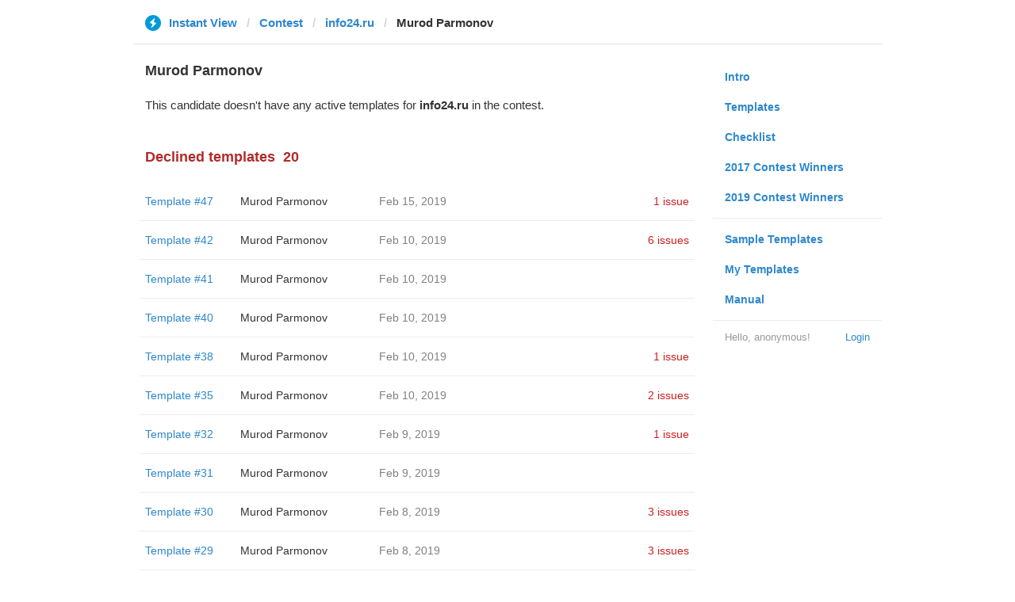

--- FILE ---
content_type: text/html; charset=utf-8
request_url: https://instantview.telegram.org/contest/info24.ru/template27/candidate4/
body_size: 3328
content:
<!DOCTYPE html>
<html>
  <head>
    <meta charset="utf-8">
    <title>Contest - Instant View</title>
    
    <link rel="icon" type="image/svg+xml" href="/img/website_icon.svg?4">
<link rel="apple-touch-icon" sizes="180x180" href="/img/apple-touch-icon.png">
<link rel="icon" type="image/png" sizes="32x32" href="/img/favicon-32x32.png">
<link rel="icon" type="image/png" sizes="16x16" href="/img/favicon-16x16.png">
<link rel="alternate icon" href="/img/favicon.ico" type="image/x-icon" />
    <link href="/css/bootstrap.min.css?3" rel="stylesheet">
    <link href="/css/bootstrap-extra.css?2" rel="stylesheet">
    <link href="/css/telegram.css?249" rel="stylesheet">
    <link href="/css/instantview.css?115" rel="stylesheet">

  </head>
  <body class="no-transition">
    <header>
  
  <div class="container">
    <div class="row">
      <div class="col-sm-12 col-lg-10 col-lg-offset-1">
        <div class="header-wrap">
          <div id="header-panel" class="header-panel">
            <div class="header-breadcrumb header-breadcrumb-simple">
              <ol id="breadcrumb" class="header-nav breadcrumb"><li class="iv-logo"><a href="/"><i class="iv-icon"></i><span class="iv-logo-title">Instant View</span></a></li><li><a href="/contest">Contest</a></li><li><a href="/contest/info24.ru/">info24.ru</a></li><li class="active">Murod Parmonov</li></ol>
            </div>
          </div>
        </div>
      </div>
    </div>
  </div>
</header>
<main class="rules container">
  <div class="row">
    <div class="col-sm-3 col-sm-push-9 col-lg-offset-1 col-lg-3 col-lg-push-7">
      <section class="nav-menu">
  <ul class="nav nav-pills nav-stacked"><li><a href="/">Intro</a></li><li><a href="/templates">Templates</a></li><li><a href="/checklist">Checklist</a></li><li><a href="/contest/winners2017">2017 Contest Winners</a></li><li><a href="/contest/winners2019">2019 Contest Winners</a></li><li class="divider"></li><li><a href="/samples/">Sample Templates</a></li><li><a href="/my/" data-need-auth>My Templates</a></li><li><a href="/docs">Manual</a></li></ul>
  <div class="nav-footer">
  <a class="logged-link" href="/auth" data-need-auth>Login</a>
  <span class="logged">
    <span class="logged-label">Hello, anonymous&#33;</span>
  </span>
</div>
</section>
    </div>
    <div class="col-sm-9 col-sm-pull-3 col-lg-7 col-lg-pull-3">
      <div class="content">
        <section class="contest-section">
  <h3>Murod Parmonov</h3>
  
  <p class="about-text">This candidate doesn&#39;t have any active templates for <b>info24.ru</b> in the contest.</p>
</section>
        <section class="contest-section">
  <h3 class="declined">Declined templates<span class="header-count">20</span></h3>
  <div class="list-group-contest">  <div class="list-group-contest-item">
    <div class="contest-item-num"><a href="/contest/info24.ru/template47/">Template #47</a></div><!--
 --><div class="contest-item-author"><a href="/contest/info24.ru/candidate47/">Murod Parmonov</a></div><!--
 --><div class="contest-item-date">Feb 15, 2019</div><!--
 --><div class="contest-item-status"><a href="/contest/info24.ru/template47/" class="contest-item-status-disputed">1 issue</a></div>
  </div>  <div class="list-group-contest-item">
    <div class="contest-item-num"><a href="/contest/info24.ru/template42/">Template #42</a></div><!--
 --><div class="contest-item-author"><a href="/contest/info24.ru/candidate42/">Murod Parmonov</a></div><!--
 --><div class="contest-item-date">Feb 10, 2019</div><!--
 --><div class="contest-item-status"><a href="/contest/info24.ru/template42/" class="contest-item-status-disputed">6 issues</a></div>
  </div>  <div class="list-group-contest-item">
    <div class="contest-item-num"><a href="/contest/info24.ru/template41/">Template #41</a></div><!--
 --><div class="contest-item-author"><a href="/contest/info24.ru/candidate41/">Murod Parmonov</a></div><!--
 --><div class="contest-item-date">Feb 10, 2019</div><!--
 --><div class="contest-item-status"></div>
  </div>  <div class="list-group-contest-item">
    <div class="contest-item-num"><a href="/contest/info24.ru/template40/">Template #40</a></div><!--
 --><div class="contest-item-author"><a href="/contest/info24.ru/candidate40/">Murod Parmonov</a></div><!--
 --><div class="contest-item-date">Feb 10, 2019</div><!--
 --><div class="contest-item-status"></div>
  </div>  <div class="list-group-contest-item">
    <div class="contest-item-num"><a href="/contest/info24.ru/template38/">Template #38</a></div><!--
 --><div class="contest-item-author"><a href="/contest/info24.ru/candidate38/">Murod Parmonov</a></div><!--
 --><div class="contest-item-date">Feb 10, 2019</div><!--
 --><div class="contest-item-status"><a href="/contest/info24.ru/template38/" class="contest-item-status-disputed">1 issue</a></div>
  </div>  <div class="list-group-contest-item">
    <div class="contest-item-num"><a href="/contest/info24.ru/template35/">Template #35</a></div><!--
 --><div class="contest-item-author"><a href="/contest/info24.ru/candidate35/">Murod Parmonov</a></div><!--
 --><div class="contest-item-date">Feb 10, 2019</div><!--
 --><div class="contest-item-status"><a href="/contest/info24.ru/template35/" class="contest-item-status-disputed">2 issues</a></div>
  </div>  <div class="list-group-contest-item">
    <div class="contest-item-num"><a href="/contest/info24.ru/template32/">Template #32</a></div><!--
 --><div class="contest-item-author"><a href="/contest/info24.ru/candidate32/">Murod Parmonov</a></div><!--
 --><div class="contest-item-date">Feb 9, 2019</div><!--
 --><div class="contest-item-status"><a href="/contest/info24.ru/template32/" class="contest-item-status-disputed">1 issue</a></div>
  </div>  <div class="list-group-contest-item">
    <div class="contest-item-num"><a href="/contest/info24.ru/template31/">Template #31</a></div><!--
 --><div class="contest-item-author"><a href="/contest/info24.ru/candidate31/">Murod Parmonov</a></div><!--
 --><div class="contest-item-date">Feb 9, 2019</div><!--
 --><div class="contest-item-status"></div>
  </div>  <div class="list-group-contest-item">
    <div class="contest-item-num"><a href="/contest/info24.ru/template30/">Template #30</a></div><!--
 --><div class="contest-item-author"><a href="/contest/info24.ru/candidate30/">Murod Parmonov</a></div><!--
 --><div class="contest-item-date">Feb 8, 2019</div><!--
 --><div class="contest-item-status"><a href="/contest/info24.ru/template30/" class="contest-item-status-disputed">3 issues</a></div>
  </div>  <div class="list-group-contest-item">
    <div class="contest-item-num"><a href="/contest/info24.ru/template29/">Template #29</a></div><!--
 --><div class="contest-item-author"><a href="/contest/info24.ru/candidate29/">Murod Parmonov</a></div><!--
 --><div class="contest-item-date">Feb 8, 2019</div><!--
 --><div class="contest-item-status"><a href="/contest/info24.ru/template29/" class="contest-item-status-disputed">3 issues</a></div>
  </div>  <div class="list-group-contest-item">
    <div class="contest-item-num"><a href="/contest/info24.ru/template28/">Template #28</a></div><!--
 --><div class="contest-item-author"><a href="/contest/info24.ru/candidate28/">Murod Parmonov</a></div><!--
 --><div class="contest-item-date">Feb 8, 2019</div><!--
 --><div class="contest-item-status"></div>
  </div>  <div class="list-group-contest-item">
    <div class="contest-item-num"><a href="/contest/info24.ru/template24/">Template #24</a></div><!--
 --><div class="contest-item-author"><a href="/contest/info24.ru/candidate24/">Murod Parmonov</a></div><!--
 --><div class="contest-item-date">Feb 7, 2019</div><!--
 --><div class="contest-item-status"><a href="/contest/info24.ru/template24/" class="contest-item-status-disputed">6 issues</a></div>
  </div>  <div class="list-group-contest-item">
    <div class="contest-item-num"><a href="/contest/info24.ru/template21/">Template #21</a></div><!--
 --><div class="contest-item-author"><a href="/contest/info24.ru/candidate21/">Murod Parmonov</a></div><!--
 --><div class="contest-item-date">Feb 7, 2019</div><!--
 --><div class="contest-item-status"><a href="/contest/info24.ru/template21/" class="contest-item-status-disputed">2 issues</a></div>
  </div>  <div class="list-group-contest-item">
    <div class="contest-item-num"><a href="/contest/info24.ru/template20/">Template #20</a></div><!--
 --><div class="contest-item-author"><a href="/contest/info24.ru/candidate20/">Murod Parmonov</a></div><!--
 --><div class="contest-item-date">Feb 7, 2019</div><!--
 --><div class="contest-item-status"></div>
  </div>  <div class="list-group-contest-item">
    <div class="contest-item-num"><a href="/contest/info24.ru/template19/">Template #19</a></div><!--
 --><div class="contest-item-author"><a href="/contest/info24.ru/candidate19/">Murod Parmonov</a></div><!--
 --><div class="contest-item-date">Feb 7, 2019</div><!--
 --><div class="contest-item-status"></div>
  </div>  <div class="list-group-contest-item">
    <div class="contest-item-num"><a href="/contest/info24.ru/template16/">Template #16</a></div><!--
 --><div class="contest-item-author"><a href="/contest/info24.ru/candidate16/">Murod Parmonov</a></div><!--
 --><div class="contest-item-date">Feb 6, 2019</div><!--
 --><div class="contest-item-status"><a href="/contest/info24.ru/template16/" class="contest-item-status-disputed">4 issues</a></div>
  </div>  <div class="list-group-contest-item">
    <div class="contest-item-num"><a href="/contest/info24.ru/template15/">Template #15</a></div><!--
 --><div class="contest-item-author"><a href="/contest/info24.ru/candidate15/">Murod Parmonov</a></div><!--
 --><div class="contest-item-date">Feb 5, 2019</div><!--
 --><div class="contest-item-status"><a href="/contest/info24.ru/template15/" class="contest-item-status-disputed">1 issue</a></div>
  </div>  <div class="list-group-contest-item">
    <div class="contest-item-num"><a href="/contest/info24.ru/template14/">Template #14</a></div><!--
 --><div class="contest-item-author"><a href="/contest/info24.ru/candidate14/">Murod Parmonov</a></div><!--
 --><div class="contest-item-date">Feb 5, 2019</div><!--
 --><div class="contest-item-status"><a href="/contest/info24.ru/template14/" class="contest-item-status-disputed">1 issue</a></div>
  </div>  <div class="list-group-contest-item">
    <div class="contest-item-num"><a href="/contest/info24.ru/template11/">Template #11</a></div><!--
 --><div class="contest-item-author"><a href="/contest/info24.ru/candidate11/">Murod Parmonov</a></div><!--
 --><div class="contest-item-date">Feb 4, 2019</div><!--
 --><div class="contest-item-status"><a href="/contest/info24.ru/template11/" class="contest-item-status-disputed">1 issue</a></div>
  </div>  <div class="list-group-contest-item">
    <div class="contest-item-num"><a href="/contest/info24.ru/template10/">Template #10</a></div><!--
 --><div class="contest-item-author"><a href="/contest/info24.ru/candidate10/">Murod Parmonov</a></div><!--
 --><div class="contest-item-date">Feb 4, 2019</div><!--
 --><div class="contest-item-status"><a href="/contest/info24.ru/template10/" class="contest-item-status-disputed">1 issue</a></div>
  </div></div>
</section>
      </div>
    </div>
  </div>
</main><div class="popup-container login-popup-container hide" id="login-popup-container">
  <div class="popup">
    <div class="popup-body">
      <section>
        <h2>Log In</h2>
        <p>Log in here to create Instant View templates. Please enter your <b>phone number</b> in the <a target="_blank" rel="noopener" href="https://telegram.org/faq#login-and-sms">international format</a> and we will send a confirmation message to your account via Telegram.</p>

        <div id="login-alert"></div>
        <form id="send-form" class="login-form" onsubmit="return requestConfirmation(event);">
          <div class="form-group">
            <input type="tel" class="form-control iv-form-control input-lg" id="phone-number" placeholder="+12223334455" autocomplete="off"/>
          </div>
          <div class="popup-buttons">
            <a class="btn btn-link btn-lg login-cancel-btn">Cancel</a><!--
         --><button type="submit" class="btn btn-link btn-lg">Next</button>
          </div>
        </form>

        <div id="login-form" class="hide">
          <div class="form-group">
            <span class="form-control iv-form-control input input-lg input-disabled"><strong id="phone-number-field"></strong> (<a class="login-back" href="/auth">Incorrect?</a>)</span>
            <p class="help-block dots-animated">We&#39;ve just sent you a message.<br/>Please confirm access via Telegram</p>
          </div>
          <div class="popup-buttons">
            <a class="btn btn-link btn-lg login-cancel-btn">Cancel</a><!--
         --><a class="btn btn-link btn-lg login-back">Back</a>
          </div>
        </div>
      </section>
    </div>
  </div>
</div>
    
    <script src="/js/jquery.min.js?1"></script>
    <script src="/js/bootstrap.min.js"></script>
    <script src="/js/instantview.js?72"></script>

    <script>App={"baseUrl":"\/api\/contest?hash=f6a098fa6aa40018d5","frameOrigin":"https:\/\/ivwebcontent.telegram.org","lang":{"delete_url_confirmation":"Are you sure you want to stop tracking this URL?","delete_url_confirm_button":"Delete","not_ready_for_contest_alert":"Sorry, this template covers too few article URLs that generate <b>valid Instant View pages<\/b> to enter the contest.<br\/><br\/>Please add at least <b>10 different URLs<\/b> from this website to your template and press <b>Track Changes<\/b> on each of them to make sure they are <a href=\"https:\/\/instantview.telegram.org\/checklist\">processed correctly<\/a> and generate valid pages.","submit_for_contest_confirmation":"Are you sure you want to submit this template for the contest?<br\/><br\/><b>NEW&#33;<\/b> Check out the <a target=\"_blank\" rel=\"noopener\" href=\"https:\/\/instantview.telegram.org\/contest\/\/links\">list of potentially problematic links<\/a> for <b><\/b> and make sure that your template satisfies all the criteria for a <a target=\"_blank\" rel=\"noopener\" href=\"https:\/\/instantview.telegram.org\/checklist\">perfect template<\/a>.<br\/><br\/>You can resubmit a fixed version later, but it will lose its place at the top of the list. All resubmissions will be considered new templates for the purposes of determining the winner.","submit_for_contest_confirm_button":"Confirm","submit_template_confirmation":"Are you sure you want to submit this template? <br\/>Make sure that your template satisfies all the criteria for a <a target=\"_blank\" rel=\"noopener\" href=\"https:\/\/instantview.telegram.org\/checklist\">perfect template<\/a>.<br\/><br\/>Note that it will <b>not<\/b> participate in contest.","submit_template_confirm_button":"Confirm","revoke_from_contest_confirmation":"Are you sure you want to revoke this template from the contest? You can resubmit a new version later, but your template will lose its place at the top of the list.","revoke_from_contest_confirm_button":"Revoke","revoke_template_confirmation":"Are you sure you want to revoke this template?<br\/><br\/>Note that it does <b>not<\/b> participate in contest.","revoke_template_confirm_button":"Revoke","resubmit_for_contest_confirmation":"Are you sure you want to resubmit this template for the contest? Your previous template will lose its place at the top of the list. <br\/><br\/><b>NEW&#33;<\/b> Check out the <a target=\"_blank\" rel=\"noopener\" href=\"https:\/\/instantview.telegram.org\/contest\/\/links\">list of potentially problematic links<\/a> for <b><\/b> and make sure that your new version satisfies all the criteria for a <a target=\"_blank\" rel=\"noopener\" href=\"https:\/\/instantview.telegram.org\/checklist\">perfect template<\/a>.","resubmit_for_contest_confirm_button":"Confirm","resubmit_template_confirmation":"Are you sure you want to resubmit this template? <br\/>Make sure that your template satisfies all the criteria for a <a target=\"_blank\" rel=\"noopener\" href=\"https:\/\/instantview.telegram.org\/checklist\">perfect template<\/a>.<br\/><br\/>Note that it will <b>not<\/b> participate in contest.","resubmit_template_confirm_button":"Confirm"}};
$(window).resize(updateNavBar);updateNavBar();
function showLoginError(error_text) {
  $('#login-alert').html('<div class="alert alert-danger"> <a class="close" data-dismiss="alert" href="#">×</a>' + error_text + ' </div>').show();
}
function requestConfirmation(event) {
  event.preventDefault();
  $('#login-alert').hide();
  var phone = $('#phone-number').val();

  $.ajax({
    type: 'POST',
    url: '/auth/request',
    data: {
      phone: phone
    },
    success: function(result) {
      $('#phone-number-field').text(phone);
      $('#send-form').addClass('hide');
      $('#login-form').removeClass('hide');
      checkAuth(result.temp_session);
    },
    error: function(xhr) {
      showLoginError(xhr.responseText || 'Server error');
    },
    dataType: 'json'
  });
  return false;
}
function cancelConfirmation(event) {
  event && event.preventDefault();
  $('#login-alert').hide();
  $('#phone-number-field').text('');
  $('#send-form').removeClass('hide');
  $('#login-form').addClass('hide');
  $('#phone-number').focus();
  clearTimeout(window.authTimeout);
  return false;
}
function checkAuth(temp_session) {
  clearTimeout(window.authTimeout);
  window.authTimeout = setTimeout(function doCheckAuth() {
    $.ajax({
      type: 'POST',
      url: '/auth/login',
      data: {
        temp_session: temp_session
      },
      success: function(result) {
        if (result) {
          location.reload();
        } else {
          checkAuth(temp_session);
        }
      },
      error: function (xhr) {
        showLoginError(xhr.responseText || 'Server error');
      },
      dataType: 'json'
    });
  }, 700);
}
$('#login-popup-container').on('popup:open', function() {
  $('#phone-number').focus();
});
$('#login-popup-container').on('popup:close', function() {
  cancelConfirmation();
  if (location.pathname == '/auth') {
    window.history && history.replaceState(null, null, '/');
  }
});
App.unauth = true;
$('a[data-need-auth]').click(function(e) {
  e.preventDefault();
  openPopup('#login-popup-container');
});
$('#login-popup-container .login-cancel-btn').click(function(e) {
  e.preventDefault();
  closePopup('#login-popup-container');
});
$('.login-back').click(cancelConfirmation);
</script>
  </body>
</html>
<!-- page generated in 30.45ms -->
